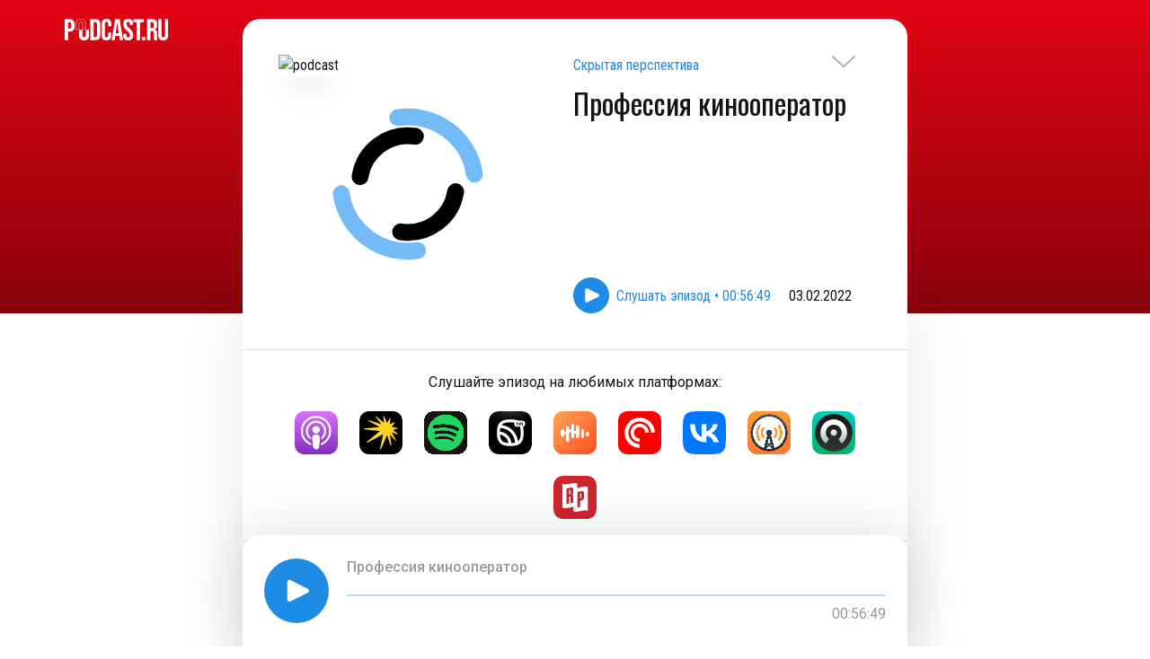

--- FILE ---
content_type: text/html; charset=utf-8
request_url: https://podcast.ru/e/2bcHlwKregJ
body_size: 6897
content:
<!doctype html><html lang="en"><head><meta charset="utf-8"/><meta data-rh="true" name="viewport" content="width=device-width, initial-scale=1.0, maximum-scale=1.0, user-scalable=0"/><meta data-rh="true" name="theme-color" content="#E30414" media="(prefers-color-scheme: light)"/><meta data-rh="true" name="theme-color" content="#E30414" media="(prefers-color-scheme: dark)"/><meta data-rh="true" name="description" content="В гостях выпускница ВГИКа, кинооператор Лиза Попова. Поговорили об образовании: как Лиза выбирала учебное заведение, с чем столкнулась при поступлении и какие впечатления остались после учёбы. Если вы задумываетесь о профессии кинооператора, то обязательно слушайте этот выпуск. Лиза рассказала о трёх завершённых проектах: «Не за горами», «Золотые пуговицы», «Год белой луны». О важности каждого, сложностях при работе, фестивальном опыте показов и наградах. О разнице документального и игрового кино.
Отдельного упоминания стоит история о встрече Лизы с фотографом Георгием Пинхасовым в кинотеатре.
В конце обсудили технические вопросы. Лиза рассказала о своей любимой камере harinezumi для души и о том, что использует в работе.
В завершение, поговорили о разнице кино и фото языка.

Режиссёры выпуска:
Шанталь Акерман, фильм «Свидание с Анной»
Карлос Рейгадас, фильм «После мрака свет»
Цай Минлян, VR-фильм «Заброшенный»

🎥 Гостья выпуска: @lizipopova
📱 Мы в инстаграм: @eugeny_demshin, @alexsuhanov
🎙 Где слушать подкаст: Apple Podcasts | Яндекс.Музыка| Google Подкасты"/><meta data-rh="true" property="og:title" content="Профессия кинооператор – Скрытая перспектива – Podcast.ru"/><meta data-rh="true" property="og:description" content="В гостях выпускница ВГИКа, кинооператор Лиза Попова. Поговорили об образовании: как Лиза выбирала учебное заведение, с чем столкнулась при поступлении и какие впечатления остались после учёбы. Если вы задумываетесь о профессии кинооператора, то обязательно слушайте этот выпуск. Лиза рассказала о трёх завершённых проектах: «Не за горами», «Золотые пуговицы», «Год белой луны». О важности каждого, сложностях при работе, фестивальном опыте показов и наградах. О разнице документального и игрового кино.
Отдельного упоминания стоит история о встрече Лизы с фотографом Георгием Пинхасовым в кинотеатре.
В конце обсудили технические вопросы. Лиза рассказала о своей любимой камере harinezumi для души и о том, что использует в работе.
В завершение, поговорили о разнице кино и фото языка.

Режиссёры выпуска:
Шанталь Акерман, фильм «Свидание с Анной»
Карлос Рейгадас, фильм «После мрака свет»
Цай Минлян, VR-фильм «Заброшенный»

🎥 Гостья выпуска: @lizipopova
📱 Мы в инстаграм: @eugeny_demshin, @alexsuhanov
🎙 Где слушать подкаст: Apple Podcasts | Яндекс.Музыка| Google Подкасты"/><meta data-rh="true" property="og:url" content="https://podcast.ru/e/2bcHlwKregJ"/><meta data-rh="true" property="og:image" content="https://og.podcast.ru/e/2bcHlwKregJ/"/><meta data-rh="true" property="og:site_name" content="Podcast.ru"/><meta data-rh="true" property="og:image:width" content="1200"/><meta data-rh="true" property="og:image:height" content="600"/><meta data-rh="true" name="twitter:card" content="summary_large_image"/><meta data-rh="true" name="twitter:site" content="Podcast.ru"/><meta data-rh="true" name="twitter:creator" content="Podcast.ru"/><meta data-rh="true" name="twitter:title" content="Профессия кинооператор – Скрытая перспектива – Podcast.ru"/><meta data-rh="true" name="twitter:description" content="В гостях выпускница ВГИКа, кинооператор Лиза Попова. Поговорили об образовании: как Лиза выбирала учебное заведение, с чем столкнулась при поступлении и какие впечатления остались после учёбы. Если вы задумываетесь о профессии кинооператора, то обязательно слушайте этот выпуск. Лиза рассказала о трёх завершённых проектах: «Не за горами», «Золотые пуговицы», «Год белой луны». О важности каждого, сложностях при работе, фестивальном опыте показов и наградах. О разнице документального и игрового кино.
Отдельного упоминания стоит история о встрече Лизы с фотографом Георгием Пинхасовым в кинотеатре.
В конце обсудили технические вопросы. Лиза рассказала о своей любимой камере harinezumi для души и о том, что использует в работе.
В завершение, поговорили о разнице кино и фото языка.

Режиссёры выпуска:
Шанталь Акерман, фильм «Свидание с Анной»
Карлос Рейгадас, фильм «После мрака свет»
Цай Минлян, VR-фильм «Заброшенный»

🎥 Гостья выпуска: @lizipopova
📱 Мы в инстаграм: @eugeny_demshin, @alexsuhanov
🎙 Где слушать подкаст: Apple Podcasts | Яндекс.Музыка| Google Подкасты"/><meta data-rh="true" name="twitter:image" content="https://og.podcast.ru/e/2bcHlwKregJ/"/><link data-rh="true" rel="icon" href="/favicon.ico"/><link data-rh="true" rel="apple-touch-icon" href="/apple-touch-icon.png"/><link data-rh="true" rel="manifest" href="/manifest.json"/><link data-rh="true" rel="alternate" href="https://pc.st/en/e/2bcHlwKregJ" hrefLang="en"/><link data-rh="true" rel="alternate" href="https://pc.st/fr/e/2bcHlwKregJ" hrefLang="fr"/><link data-rh="true" rel="alternate" href="https://pc.st/es/e/2bcHlwKregJ" hrefLang="es"/><link data-rh="true" rel="alternate" href="https://pc.st/de/e/2bcHlwKregJ" hrefLang="de"/><link data-rh="true" rel="alternate" href="https://pc.st/ru/e/2bcHlwKregJ" hrefLang="ru"/><link data-rh="true" rel="alternate" href="https://pc.st/be/e/2bcHlwKregJ" hrefLang="be"/><link data-rh="true" rel="alternate" href="https://pc.st/uk/e/2bcHlwKregJ" hrefLang="uk"/><link data-rh="true" rel="alternate" href="https://pc.st/kk/e/2bcHlwKregJ" hrefLang="kk"/><link data-rh="true" rel="alternate" href="https://podcast.ru/e/2bcHlwKregJ" hrefLang="ru"/><link data-rh="true" rel="alternate" href="https://podcast.kz/e/2bcHlwKregJ" hrefLang="kk"/><link data-rh="true" rel="alternate" href="https://pc.st/e/2bcHlwKregJ" hrefLang="x-default"/><title data-rh="true">Профессия кинооператор – Скрытая перспектива – Podcast.ru</title><script defer="defer" src="/static/js/main.7257c166.js"></script><link href="/static/css/main.1cda70df.css" rel="stylesheet"></head><body class=""><noscript>You need to enable JavaScript to run this app.</noscript><script>window.__APOLLO_STATE__ = {"Podcast:1549589977":{"__typename":"Podcast","id":1549589977,"slug":"1549589977","title":"Скрытая перспектива","backgroundColor":"#E30414","artwork":"https://is1-ssl.mzstatic.com/image/thumb/Podcasts122/v4/4a/19/91/4a19911e-ab8f-f36c-555e-24e1d27163d4/mza_1295175727779535844.jpg/600x600bb.jpg","textColor":"#ffffff","links":[{"__typename":"Link","href":"https://{domain}/{url}","title":"UNIVERSAL_LINK","img":"/img/soc/podcast-ru.svg"},{"__typename":"Link","href":"https://hidden-perspective.mave.digital","title":"WEBSITE","img":"/img/soc/home.svg"},{"__typename":"Link","href":"https://{domain}/{url}?a","title":"AUTO_LINK","img":"/img/soc/auto-generated.svg"}]},"ROOT_QUERY":{"__typename":"Query","episode({\"slug\":\"2bcHlwKregJ\"})":{"__typename":"Episode","slug":"2bcHlwKregJ","name":"Профессия кинооператор","description":"\u003cp>В гостях выпускница ВГИКа, кинооператор Лиза Попова. Поговорили об образовании: как Лиза выбирала учебное заведение, с чем столкнулась при поступлении и какие впечатления остались после учёбы. Если вы задумываетесь о профессии кинооператора, то обязательно слушайте этот выпуск.\u003c/p>\u003cp>Лиза рассказала о трёх завершённых проектах: «Не за горами», «Золотые пуговицы», «Год белой луны». О важности каждого, сложностях при работе, фестивальном опыте показов и наградах. О разнице документального и игрового кино.\u003c/p>\u003cp>Отдельного упоминания стоит история о встрече Лизы с фотографом Георгием Пинхасовым в кинотеатре. \u003c/p>\u003cp>В конце обсудили технические вопросы. Лиза рассказала о своей любимой камере harinezumi для души и о том, что использует в работе.\u003c/p>\u003cp>В завершение, поговорили о разнице кино и фото языка. \u003c/p>\u003cp>Режиссёры выпуска:\u003c/p>\u003cp>Шанталь Акерман, фильм «Свидание с Анной»\u003c/p>\u003cp>Карлос Рейгадас, фильм «После мрака свет»\u003c/p>\u003cp>Цай Минлян, VR-фильм «Заброшенный»\u003c/p>\u003cp>🎥 Гостья выпуска: @lizipopova\u003c/p>\u003cp>📱 Мы в инстаграм: @eugeny_demshin, @alexsuhanov\u003c/p>\u003cp>🎙 Где слушать подкаст: Apple Podcasts | Яндекс.Музыка| Google Подкасты\u003c/p>","link":"https://hidden-perspective.mave.digital/ep-12","trackUrl":"https://api.mave.digital/storage/podcasts/8824dead-226d-4478-a227-84063c0dd4b7/episodes/184ecff1-c9cf-48ba-a06f-631ab61d5569.mp3","duration":3409,"published":1643866140,"image":"https://ru-msk-dr3-1.store.cloud.mts.ru/mave/storage/podcasts/8824dead-226d-4478-a227-84063c0dd4b7/images/71afd210-7fae-4ca4-b8c3-0a465664b0b4.jpg","summary":"В гостях выпускница ВГИКа, кинооператор Лиза Попова. Поговорили об образовании: как Лиза выбирала учебное заведение, с чем столкнулась при поступлении и какие впечатления остались после учёбы. Если вы задумываетесь о профессии кинооператора, то обязательно слушайте этот выпуск.\nЛиза рассказала о трёх завершённых проектах: «Не за горами», «Золотые пуговицы», «Год белой луны». О важности каждого, сложностях при работе, фестивальном опыте показов и наградах. О разнице документального и игрового кино.\nОтдельного упоминания стоит история о встрече Лизы с фотографом Георгием Пинхасовым в кинотеатре.\nВ конце обсудили технические вопросы. Лиза рассказала о своей любимой камере harinezumi для души и о том, что использует в работе.\nВ завершение, поговорили о разнице кино и фото языка.\n\nРежиссёры выпуска:\nШанталь Акерман, фильм «Свидание с Анной»\nКарлос Рейгадас, фильм «После мрака свет»\nЦай Минлян, VR-фильм «Заброшенный»\n\n🎥 Гостья выпуска: @lizipopova\n📱 Мы в инстаграм: @eugeny_demshin, @alexsuhanov\n🎙 Где слушать подкаст: Apple Podcasts | Яндекс.Музыка| Google Подкасты","ogImage":"og/2bcHlwKregJ.jpg","podcast":{"__ref":"Podcast:1549589977"},"linkBreaker":"https://www.breaker.audio/shows?feed_url=https%3A%2F%2Fmavecloud.s3mts.ru%2Fstorage%2Ffeeds%2F35175.xml","linkCastbox":"https://castbox.fm/vic/1549589977","linkStitcher":null,"linkSoundstream":null,"linkSpotify":"https://open.spotify.com/episode/3cc9MIAqHN5kLF2vMy9jrQ","linkCastro":"https://castro.fm/itunes/1549589977","linkItunes":"https://podcasts.apple.com/us/podcast/%D0%BF%D1%80%D0%BE%D1%84%D0%B5%D1%81%D1%81%D0%B8%D1%8F-%D0%BA%D0%B8%D0%BD%D0%BE%D0%BE%D0%BF%D0%B5%D1%80%D0%B0%D1%82%D0%BE%D1%80/id1549589977?i=1000549860468&uo=4","linkOvercast":"https://overcast.fm/itunes1549589977","linkIheartradio":null,"linkPocketcasts":"https://pca.st/itunes/1549589977","linkPlayerfm":null,"linkVk":"https://vk.com/podcasts-215551704","linkRadiopublic":"https://radiopublic.com/https%3A%2F%2Fmavecloud.s3mts.ru%2Fstorage%2Ffeeds%2F35175.xml","linkYandex":"https://music.yandex.ru/album/13530155/track/100472073","linkSberWeb":"https://zvuk.com/podcast/14532523","linkSberMobile":"https://open.zvuk.com/cLQ0?pid=podcast_partner&c=podcast.ru&is_retargeting=true&af_click_lookback=7d&af_dp=zvuk%3A%2F%2F&af_ios_url=https%3A%2F%2Fzvuk.com%2Fpodcast%2F14532523&action_name=open-podcast&id=14532523","linkYoutube":null}}};window.__DEFAULT_LANGUAGE__ = 'ru';</script><div id="root" class="mainwrap"><div class="flexible"><div class="flexible" style="filter:none"><div><div class="header podcast-header episode-header" style="padding-bottom:0;background:linear-gradient(180deg, rgba(0, 0, 0, 0) 0%, rgba(0, 0, 0, 0.4) 100%), #E30414"><div class="container"><a style="z-index:100" class="img-btn" href="/1549589977/e/"><svg width="26" height="15" viewBox="0 0 26 15" fill="none"><path opacity="0.3" d="M0.999999 1.981L12.6097 12.9317C12.6587 12.9777 12.7188 13.0146 12.7861 13.0398C12.8533 13.0651 12.9262 13.0781 13 13.0781C13.0738 13.0781 13.1467 13.0651 13.2139 13.0398C13.2812 13.0146 13.3413 12.9777 13.3903 12.9317L25 1.98099" class="arrow-stroke" stroke-width="2" stroke-linecap="round" stroke-linejoin="round"></path></svg></a><a title="Podcast.ru" href="/"><img src="/img/podcast-ru-white.svg" alt="logo" class="podcast-logo" title="Podcast.ru"/></a><div class="episode-header-content"><div class="podcast-info-wrapper"><div class="podcast-img-wrapper"><img src="https://ru-msk-dr3-1.store.cloud.mts.ru/mave/storage/podcasts/8824dead-226d-4478-a227-84063c0dd4b7/images/71afd210-7fae-4ca4-b8c3-0a465664b0b4.jpg" class="podcast-img" alt="podcast" title="Профессия кинооператор"/></div><div class="episode-header-description-wrapper"><div class="episode-header-description"><div class="episode-podcast-link"><a title="Скрытая перспектива" href="/1549589977">Скрытая перспектива</a></div><h1>Профессия кинооператор</h1></div><div class="play-wrapper"><button class="play-episode img-btn"><img src="/img/play.svg" alt="play" width="40" height="40"/><span>Play episode • 00:56:49</span></button><div class="episode-date">03.02.2022</div></div></div></div></div></div></div><div class="container episode-page"><div class="spacer"></div><div class="services-list"><div>Listen to the episode on your favorite platforms:</div><ul><li><a href="https://podcasts.apple.com/us/podcast/%D0%BF%D1%80%D0%BE%D1%84%D0%B5%D1%81%D1%81%D0%B8%D1%8F-%D0%BA%D0%B8%D0%BD%D0%BE%D0%BE%D0%BF%D0%B5%D1%80%D0%B0%D1%82%D0%BE%D1%80/id1549589977?i=1000549860468&amp;uo=4" title="Apple Podcasts" target="_blank" rel="noreferrer"><img src="/img/logos/apple-podcasts.svg" alt="Apple Podcasts"/></a></li><li><a href="https://music.yandex.ru/album/13530155/track/100472073" title="Yandex Music" target="_blank" rel="noreferrer"><img src="/img/logos/yandex-music.svg" alt="Yandex Music"/></a></li><li><a href="https://open.spotify.com/episode/3cc9MIAqHN5kLF2vMy9jrQ" title="Spotify" target="_blank" rel="noreferrer"><img src="/img/logos/spotify.png" alt="Spotify"/></a></li><li><a href="https://zvuk.com/podcast/14532523" title="Звук" target="_blank" rel="noreferrer"><img src="/img/logos/sber.svg" alt="Звук"/></a></li><li><a href="https://castbox.fm/vic/1549589977" title="Castbox" target="_blank" rel="noreferrer"><img src="/img/logos/castbox.png" alt="Castbox"/></a></li><li><a href="https://pca.st/itunes/1549589977" title="Pocket Casts" target="_blank" rel="noreferrer"><img src="/img/logos/pocket-casts.svg" alt="Pocket Casts"/></a></li><li><a href="https://vk.com/podcasts-215551704" title="ВКонтакте" target="_blank" rel="noreferrer"><img src="/img/logos/vk.svg" alt="ВКонтакте"/></a></li><li><a href="https://overcast.fm/itunes1549589977" title="Overcast" target="_blank" rel="noreferrer"><img src="/img/logos/overcast.png" alt="Overcast"/></a></li><li><a href="https://castro.fm/itunes/1549589977" title="Castro" target="_blank" rel="noreferrer"><img src="/img/logos/castro.svg" alt="Castro"/></a></li><li><a href="https://radiopublic.com/https%3A%2F%2Fmavecloud.s3mts.ru%2Fstorage%2Ffeeds%2F35175.xml" title="RadioPublic" target="_blank" rel="noreferrer"><img src="/img/logos/radiopublic.svg" alt="RadioPublic"/></a></li></ul></div><div class="episode-description"><p>В гостях выпускница ВГИКа, кинооператор Лиза Попова. Поговорили об образовании: как Лиза выбирала учебное заведение, с чем столкнулась при поступлении и какие впечатления остались после учёбы. Если вы задумываетесь о профессии кинооператора, то обязательно слушайте этот выпуск.</p><p>Лиза рассказала о трёх завершённых проектах: «Не за горами», «Золотые пуговицы», «Год белой луны». О важности каждого, сложностях при работе, фестивальном опыте показов и наградах. О разнице документального и игрового кино.</p><p>Отдельного упоминания стоит история о встрече Лизы с фотографом Георгием Пинхасовым в кинотеатре. </p><p>В конце обсудили технические вопросы. Лиза рассказала о своей любимой камере harinezumi для души и о том, что использует в работе.</p><p>В завершение, поговорили о разнице кино и фото языка. </p><p>Режиссёры выпуска:</p><p>Шанталь Акерман, фильм «Свидание с Анной»</p><p>Карлос Рейгадас, фильм «После мрака свет»</p><p>Цай Минлян, VR-фильм «Заброшенный»</p><p>🎥 Гостья выпуска: @lizipopova</p><p>📱 Мы в инстаграм: @eugeny_demshin, @alexsuhanov</p><p>🎙 Где слушать подкаст: Apple Podcasts | Яндекс.Музыка| Google Подкасты</p></div><div class="resources"><div class="resource-link"><div class="resource link-content"><img src="/img/soc/podcast-ru.svg" alt="Smart link"/><div class="resource-info"><span>Smart link</span><a href="https://podcast.ru/e/2bcHlwKregJ" title="Smart link" target="_blank" rel="noreferrer">https://podcast.ru/e/2bcHlwKregJ</a></div></div></div><div class="resource-link"><div class="resource link-content"><img src="/img/soc/home.svg" alt="Official site"/><div class="resource-info"><span>Official site</span><a href="https://hidden-perspective.mave.digital" title="Official site" target="_blank" rel="noreferrer">https://hidden-perspective.mave.digital</a></div></div></div><div class="resource-link"><div class="resource link-content"><img src="/img/soc/auto-generated.svg" alt="Auto-open"/><div class="resource-info"><span>Auto-open</span><a href="https://podcast.ru/e/2bcHlwKregJ?a" title="Auto-open" target="_blank" rel="noreferrer">https://podcast.ru/e/2bcHlwKregJ?a</a></div></div></div><div class="resource-link"><div class="resource link-content"><img src="/img/embed-icon-white.svg" alt="Embed Podcast"/><div class="resource-info"><span>Add podcast to the site</span><a href="#" title="Embed Podcast">Embed Podcast</a></div></div></div></div><div></div></div></div><footer class="footer is-covered" style="padding-bottom:48px"><div class="container"><div class="actions"><a href="mailto:mail@pc.st" title="email" target="_blank" rel="noreferrer"><img src="/img/envelope.svg" alt="email" width="40" height="40"/></a><div class="left-actions"><div class="themeChanger"><svg id="svg-auto-dark" viewBox="0 0 24 24"><title>Auto light/dark, in dark mode</title><svg viewBox="0 0 24 24" fill="none" stroke="currentColor" stroke-width="1" stroke-linecap="round" stroke-linejoin="round"><path d="M 8.282 7.007 C 8.385 7.007 8.494 7.007 8.595 7.007 C 5.18 10.184 6.481 15.869 10.942 17.24 C 12.275 17.648 13.706 17.589 15 17.066 C 12.851 22.236 5.91 23.143 2.505 18.696 C -0.897 14.249 1.791 7.786 7.342 7.063 C 7.652 7.021 7.965 7 8.282 7 L 8.282 7.007 Z"></path><line style="opacity:50%" x1="18" y1="3.705" x2="18" y2="2.5"></line><line style="opacity:50%" x1="18" y1="11.295" x2="18" y2="12.5"></line><line style="opacity:50%" x1="15.316" y1="4.816" x2="14.464" y2="3.964"></line><line style="opacity:50%" x1="20.711" y1="10.212" x2="21.563" y2="11.063"></line><line style="opacity:50%" x1="14.205" y1="7.5" x2="13.001" y2="7.5"></line><line style="opacity:50%" x1="21.795" y1="7.5" x2="23" y2="7.5"></line><line style="opacity:50%" x1="15.316" y1="10.184" x2="14.464" y2="11.036"></line><line style="opacity:50%" x1="20.711" y1="4.789" x2="21.563" y2="3.937"></line><circle style="opacity:50%" cx="18" cy="7.5" r="2.169"></circle></svg></svg><svg id="svg-auto-light" viewBox="0 0 24 24"><title>Auto light/dark, in light mode</title><svg viewBox="0 0 24 24" fill="none" stroke="currentColor" stroke-width="1" stroke-linecap="round" stroke-linejoin="round"><path style="opacity:50%" d="M 5.411 14.504 C 5.471 14.504 5.532 14.504 5.591 14.504 C 3.639 16.319 4.383 19.569 6.931 20.352 C 7.693 20.586 8.512 20.551 9.25 20.252 C 8.023 23.207 4.056 23.725 2.11 21.184 C 0.166 18.642 1.702 14.949 4.874 14.536 C 5.051 14.512 5.231 14.5 5.411 14.5 L 5.411 14.504 Z"></path><line x1="14.5" y1="3.25" x2="14.5" y2="1.25"></line><line x1="14.5" y1="15.85" x2="14.5" y2="17.85"></line><line x1="10.044" y1="5.094" x2="8.63" y2="3.68"></line><line x1="19" y1="14.05" x2="20.414" y2="15.464"></line><line x1="8.2" y1="9.55" x2="6.2" y2="9.55"></line><line x1="20.8" y1="9.55" x2="22.8" y2="9.55"></line><line x1="10.044" y1="14.006" x2="8.63" y2="15.42"></line><line x1="19" y1="5.05" x2="20.414" y2="3.636"></line><circle cx="14.5" cy="9.55" r="3.6"></circle></svg></svg><svg id="svg-dark" viewBox="0 0 24 24"><title>Dark mode</title><svg viewBox="0 0 24 24" fill="none" stroke="currentColor" stroke-width="1" stroke-linecap="round" stroke-linejoin="round"><path stroke="none" d="M0 0h24v24H0z" fill="none"></path><path d="M12 3c.132 0 .263 0 .393 0a7.5 7.5 0 0 0 7.92 12.446a9 9 0 1 1 -8.313 -12.454z"></path></svg></svg><svg id="svg-light" viewBox="0 0 24 24"><title>Light mode</title><svg viewBox="0 0 24 24" fill="none" stroke="currentColor" stroke-width="1" stroke-linecap="round" stroke-linejoin="round"><circle cx="12" cy="12" r="5"></circle><line x1="12" y1="1" x2="12" y2="3"></line><line x1="12" y1="21" x2="12" y2="23"></line><line x1="4.22" y1="4.22" x2="5.64" y2="5.64"></line><line x1="18.36" y1="18.36" x2="19.78" y2="19.78"></line><line x1="1" y1="12" x2="3" y2="12"></line><line x1="21" y1="12" x2="23" y2="12"></line><line x1="4.22" y1="19.78" x2="5.64" y2="18.36"></line><line x1="18.36" y1="5.64" x2="19.78" y2="4.22"></line></svg></svg></div><div id="locale"><button class="language"><svg width="32" height="32" viewBox="0 0 32 32" fill="none" xmlns="http://www.w3.org/2000/svg"><path d="M16 31.3599C24.4831 31.3599 31.36 24.483 31.36 15.9999C31.36 7.5168 24.4831 0.639893 16 0.639893C7.51692 0.639893 0.640015 7.5168 0.640015 15.9999C0.640015 24.483 7.51692 31.3599 16 31.3599Z" stroke="#1E8BE4" stroke-miterlimit="10" stroke-linecap="round"></path><path d="M16 31.3599C20.2416 31.3599 23.68 24.483 23.68 15.9999C23.68 7.5168 20.2416 0.639893 16 0.639893C11.7585 0.639893 8.32001 7.5168 8.32001 15.9999C8.32001 24.483 11.7585 31.3599 16 31.3599Z" stroke="#1E8BE4" stroke-miterlimit="10" stroke-linecap="round"></path><path d="M4.07361 25.8804C6.89025 24.1466 11.1866 23.04 16 23.04C20.7475 23.04 24.9914 24.1165 27.8086 25.808" stroke="#1E8BE4" stroke-miterlimit="10"></path><path d="M27.9264 6.12036C25.1098 7.85348 20.8135 8.96004 16 8.96004C11.2532 8.96004 7.00869 7.88356 4.19141 6.19204" stroke="#1E8BE4" stroke-miterlimit="10"></path><path d="M0.640015 16H31.36" stroke="#1E8BE4" stroke-miterlimit="10"></path><path d="M16 0.639893V31.3599" stroke="#1E8BE4" stroke-miterlimit="10"></path></svg>English</button></div></div></div><div><p style="line-height:16px">© 2020–2026 PC.ST</p><div class="developers"><p style="margin-top:0;line-height:16px">Developed by — <a href="https://pkozlov.ru/" target="_blank">Pavel Kozlov</a></p><p style="margin-top:0;line-height:16px">Design by — <a href="https://bonkers.digital/" target="_blank">Bonkers!</a></p></div></div></div></footer></div></div></div><link href="https://fonts.googleapis.com/css2?family=Oswald&family=Roboto+Condensed:wght@400;700&family=Roboto+Mono&family=Roboto:wght@400;500&display=swap" rel="stylesheet">
<script type="text/javascript" >
    (function(m,e,t,r,i,k,a){m[i]=m[i]||function(){(m[i].a=m[i].a||[]).push(arguments)};
        m[i].l=1*new Date();k=e.createElement(t),a=e.getElementsByTagName(t)[0],k.async=1,k.src=r,a.parentNode.insertBefore(k,a)})
    (window, document, "script", "https://mc.yandex.ru/metrika/tag.js", "ym");

    ym(69978835, "init", {
        clickmap:true,
        trackLinks:true,
        accurateTrackBounce:true,
        webvisor:true
    });
</script>
<noscript><div><img src="https://mc.yandex.ru/watch/69978835" style="position:absolute; left:-9999px;" alt="" /></div></noscript>
<script async src="https://www.googletagmanager.com/gtag/js?id=G-SHCH1X6VN3"></script>
<script>
    window.dataLayer = window.dataLayer || [];
    function gtag(){dataLayer.push(arguments);}
    gtag('js', new Date());

    gtag('config', 'G-SHCH1X6VN3');
</script>
</body></html>

--- FILE ---
content_type: image/svg+xml
request_url: https://podcast.ru/img/logos/vk.svg
body_size: 108
content:
<svg width="48" height="48" viewBox="0 0 48 48" fill="none" xmlns="http://www.w3.org/2000/svg">
<path d="M0 23.04C0 12.1788 0 6.74826 3.37413 3.37413C6.74826 0 12.1788 0 23.04 0H24.96C35.8212 0 41.2517 0 44.6259 3.37413C48 6.74826 48 12.1788 48 23.04V24.96C48 35.8212 48 41.2517 44.6259 44.6259C41.2517 48 35.8212 48 24.96 48H23.04C12.1788 48 6.74826 48 3.37413 44.6259C0 41.2517 0 35.8212 0 24.96V23.04Z" fill="#0077FF"/>
<path d="M25.54 34.5801C14.6 34.5801 8.3601 27.0801 8.1001 14.6001H13.5801C13.7601 23.7601 17.8 27.6401 21 28.4401V14.6001H26.1602V22.5001C29.3202 22.1601 32.6398 18.5601 33.7598 14.6001H38.9199C38.0599 19.4801 34.4599 23.0801 31.8999 24.5601C34.4599 25.7601 38.5601 28.9001 40.1201 34.5801H34.4399C33.2199 30.7801 30.1802 27.8401 26.1602 27.4401V34.5801H25.54Z" fill="white"/>
</svg>


--- FILE ---
content_type: image/svg+xml
request_url: https://podcast.ru/img/embed-icon-white.svg
body_size: 58
content:
<svg width="43" height="42" viewBox="0 0 43 42" fill="none" xmlns="http://www.w3.org/2000/svg">
<circle cx="21.2051" cy="21" r="21" fill="#2487DC"/>
<g clip-path="url(#clip0_0_1)">
<path d="M14.0119 17.4028L10.415 20.9997L14.0119 24.5965M28.3992 17.4028L31.9961 20.9997L28.3992 24.5965" stroke="white" stroke-width="2.09514" stroke-miterlimit="10" stroke-linecap="round" stroke-linejoin="round"/>
<path d="M23.0036 16.8101L19.4067 25.1907" stroke="white" stroke-width="2.09514" stroke-miterlimit="10" stroke-linecap="round" stroke-linejoin="round"/>
</g>
<defs>
<clipPath id="clip0_0_1">
<rect width="24" height="24" fill="white" transform="translate(9.20508 9)"/>
</clipPath>
</defs>
</svg>


--- FILE ---
content_type: image/svg+xml
request_url: https://podcast.ru/img/logos/apple-podcasts.svg
body_size: 1814
content:
<svg width="48" height="48" viewBox="0 0 48 48" fill="none" xmlns="http://www.w3.org/2000/svg">
<path d="M37.3216 0H10.6784C4.78088 0 0 4.78088 0 10.6784V37.3216C0 43.2191 4.78088 48 10.6784 48H37.3216C43.2191 48 48 43.2191 48 37.3216V10.6784C48 4.78088 43.2191 0 37.3216 0Z" fill="url(#paint0_linear)"/>
<path d="M22.5341 42.0224C21.1021 41.5104 20.7949 40.8144 20.2077 36.736C19.5245 31.9952 19.3757 29.0608 19.7709 28.1312C20.2957 26.8992 21.7197 26.2 23.7117 26.192C25.6877 26.184 27.1245 26.8896 27.6525 28.1312C28.0493 29.0592 27.9005 31.9952 27.2173 36.736C26.7533 40.048 26.4973 40.8848 25.8573 41.448C24.9773 42.2272 23.7293 42.4432 22.5453 42.024L22.5341 42.0224ZM16.4173 37.1584C11.4733 34.7264 8.30527 30.6112 7.15327 25.136C6.86527 23.7232 6.81727 20.352 7.08927 19.056C7.80927 15.576 9.18527 12.8544 11.4733 10.448C14.7693 6.97279 19.0093 5.13599 23.7293 5.13599C28.4013 5.13599 32.6253 6.93919 35.8413 10.3104C38.2893 12.8544 39.6653 15.5472 40.3693 19.0944C40.6093 20.2752 40.6093 23.4944 40.3853 24.8224C39.6493 29.0208 37.3133 32.8448 33.9053 35.4144C32.6893 36.3328 29.7133 37.936 29.2333 37.936C29.0573 37.936 29.0413 37.7536 29.1213 37.016C29.2653 35.832 29.4093 35.5856 30.0813 35.304C31.1533 34.856 32.9773 33.5568 34.0973 32.4336C36.0333 30.5136 37.4573 28.0016 38.1133 25.3616C38.5293 23.7136 38.4813 20.0496 38.0173 18.3536C36.5613 12.9616 32.1613 8.76959 26.7693 7.64959C25.2013 7.32959 22.3533 7.32959 20.7693 7.64959C15.3133 8.76959 10.8013 13.1696 9.42527 18.7056C9.05727 20.2096 9.05727 23.8736 9.42527 25.3776C10.3373 29.0416 12.7053 32.4016 15.8093 34.4016C16.4173 34.8016 17.1533 35.2176 17.4573 35.3456C18.1293 35.6336 18.2733 35.8736 18.4013 37.0576C18.4813 37.7776 18.4653 37.9856 18.2893 37.9856C18.1773 37.9856 17.3613 37.6336 16.4973 37.2176L16.4173 37.1584ZM16.4813 30.6496C14.8173 29.3216 13.3453 26.9664 12.7373 24.656C12.3693 23.2608 12.3693 20.608 12.7533 19.216C13.7613 15.4592 16.5293 12.5472 20.3693 11.1792C21.6813 10.7152 24.5933 10.6112 26.2093 10.968C31.7773 12.208 35.7293 17.784 34.9613 23.3152C34.6573 25.544 33.8893 27.3744 32.5293 29.0752C31.8573 29.9344 30.2253 31.376 29.9373 31.376C29.8893 31.376 29.8413 30.832 29.8413 30.1696V28.96L30.6733 27.968C33.8093 24.2112 33.5853 18.9632 30.1613 15.52C28.8333 14.1792 27.2973 13.392 25.3133 13.0288C24.0333 12.792 23.7613 12.792 22.4173 13.0128C20.3773 13.3456 18.7965 14.136 17.3933 15.5248C13.9533 18.9328 13.7293 24.208 16.8653 27.968L17.6909 28.96V30.176C17.6909 30.848 17.6381 31.392 17.5725 31.392C17.5085 31.392 17.0445 31.072 16.5485 30.672L16.4813 30.6496ZM22.0333 24.1168C20.6093 23.4544 19.8413 22.2048 19.8253 20.576C19.8253 19.112 20.6413 17.8352 22.0493 17.088C22.9453 16.6176 24.5293 16.6176 25.4253 17.0912C26.4013 17.5984 27.2013 18.5824 27.5053 19.6096C28.4333 22.7648 25.0893 25.5296 22.0653 24.1168H22.0333Z" fill="white"/>
<path d="M23.9826 24.7376C26.1864 24.7376 27.973 22.9511 27.973 20.7472C27.973 18.5434 26.1864 16.7568 23.9826 16.7568C21.7787 16.7568 19.9922 18.5434 19.9922 20.7472C19.9922 22.9511 21.7787 24.7376 23.9826 24.7376Z" fill="white"/>
<path d="M24.3648 26.2832C24.6416 26.32 25.192 26.392 25.7008 26.5552C26.2128 26.7152 26.6768 26.9664 27.0384 27.224C27.3904 27.48 27.6464 27.7456 27.8064 28.0688C27.9664 28.392 28.0464 28.776 28.0944 29.4048C28.1264 30.0352 28.1264 30.9088 27.9824 32.5408C27.8384 34.168 27.5504 36.5536 27.3264 38.0816C27.1024 39.6176 26.9424 40.2896 26.7344 40.7856C26.5264 41.2976 26.2544 41.6336 25.9504 41.8736C25.6464 42.1136 25.2944 42.2576 24.9584 42.3376C24.6224 42.4176 24.3184 42.4176 24.0304 42.4176C23.7424 42.4176 23.4704 42.4176 23.1024 42.3376C22.7344 42.2576 22.2544 42.1136 21.9024 41.8256C21.5344 41.5376 21.2944 41.1216 21.1024 40.5776C20.9104 40.0336 20.7664 39.3776 20.5744 38.0656C20.3824 36.7536 20.1264 34.8016 19.9664 33.3136C19.8064 31.8256 19.7424 30.8016 19.7296 30.1136C19.7136 29.4256 19.7456 29.0848 19.8256 28.7536C19.9056 28.4336 20.0336 28.1296 20.2096 27.8736C20.3856 27.6176 20.616 27.3936 20.8496 27.2176C21.0784 27.0416 21.3136 26.9136 21.5952 26.8144C21.8736 26.7024 22.208 26.6064 22.6192 26.5264C23.0352 26.4464 23.5152 26.3664 23.7616 26.3344C24.008 26.2976 24.008 26.2976 24.2832 26.3344L24.3648 26.2832Z" fill="white"/>
<defs>
<linearGradient id="paint0_linear" x1="23.9504" y1="48.6096" x2="23.544" y2="-2.25002e-06" gradientUnits="userSpaceOnUse">
<stop stop-color="#822CBE"/>
<stop offset="1" stop-color="#D772FB"/>
</linearGradient>
</defs>
</svg>
